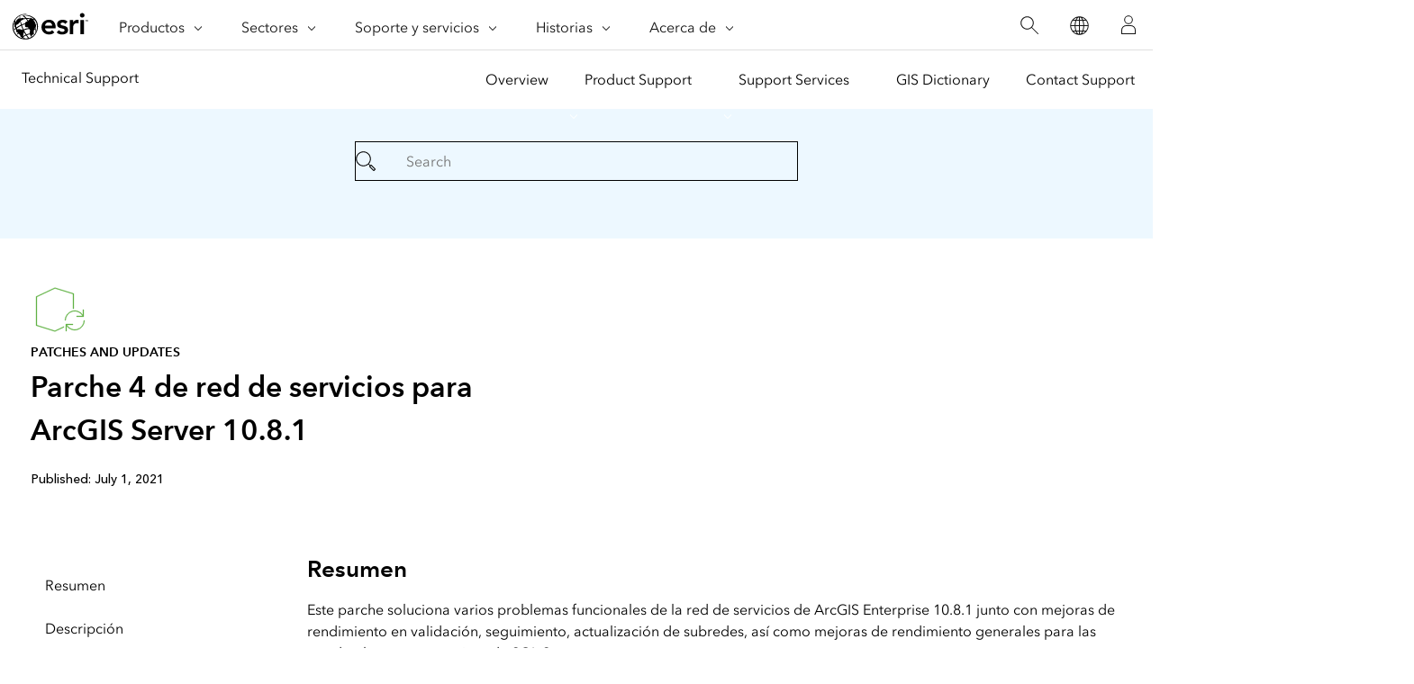

--- FILE ---
content_type: text/html;charset=utf-8
request_url: https://support.esri.com/es-es/patches-updates/2021/arcgis-server-10-8-1-utility-network-patch-4-7918
body_size: 12172
content:
<!doctype html>
<html lang="es-es" dir="ltr">
 <head>
  <meta charset="UTF-8">
  <meta name="viewport" content="width=device-width, initial-scale=1">
  <title>Parche 4 de red de servicios para ArcGIS Server 10.8.1</title>
  <meta name="robots" content="index, follow">
  <meta name="description" content="Este parche soluciona varios problemas funcionales de la red de servicios de ArcGIS Enterprise 10.8.1 junto con mejoras de rendimiento en validación, seguimiento, actualización de subredes, así como m">
  <meta name="template" content="esri-content-template">
  <script defer="defer" type="text/javascript" src="/.rum/@adobe/helix-rum-js@%5E2/dist/rum-standalone.js"></script>
<link rel="canonical" href="https://support.esri.com/es-es/patches-updates/2021/arcgis-server-10-8-1-utility-network-patch-4-7918">
  <link rel="preconnect" href="//webapps-cdn.esri.com" crossorigin>
  <link rel="preconnect" href="//js.arcgis.com" crossorigin>
  <link rel="preconnect" href="//assets.adobedtm.com">
  <link rel="preconnect" href="//fast.fonts.net" crossorigin>
  <link rel="preload" as="style" href="https://fast.fonts.net/t/1.css?apiType=css&amp;projectid=f9e335c8-e150-4885-976e-f4c392e562c4" crossorigin>
  <link rel="preload" as="style" href="https://webapps-cdn.esri.com/CDN/fonts/v1.4.2/fonts.css" crossorigin>
  <link rel="dns-prefetch" href="//pi.pardot.com" crossorigin>
  <link rel="dns-prefetch" href="//js-cdn.dynatrace.com" crossorigin>
  <link rel="dns-prefetch" href="//cdn.cookielaw.org" crossorigin>
  <link rel="dns-prefetch" href="//api.company-target.com" crossorigin>
  <link rel="dns-prefetch" href="//securetags.esri.com" crossorigin>
  <link rel="dns-prefetch" href="//environmentals.tt.omtrdc.net" crossorigin>
  <link rel="dns-prefetch" href="//geolocation.onetrust.com" crossorigin>
  <link rel="modulepreload" href="https://js.arcgis.com/calcite-components/1.8.0/calcite.esm.js" crossorigin>
  <link rel="stylesheet preload" as="style" href="https://js.arcgis.com/calcite-components/1.8.0/calcite.css" type="text/css" crossorigin>
  <link rel="stylesheet preload" as="style" href="https://webapps-cdn.esri.com/CDN/components/esri-ui/0.3.0/css/esri-ui.css" type="text/css"> <!-- Execute (runs the code) -->
  <script type="module" src="https://js.arcgis.com/calcite-components/1.8.0/calcite.esm.js"></script>
  <script type="text/javascript">
    window.gnav_jsonPath = "/content/experience-fragments/esri-sites/es-es/site-settings/global-navigation-config/2022-nav-config.25.json";
</script>
  <script>
    window.gnav_mode = "";
    window.window.gnav_login = "";
    window.window.gnav_collapseMenus = ("" === "true");
</script>
  <script src="https://geoip.esri.com/geoip.js"></script>
  <style>
    :root {
        --secondarytheme-color: #62b346;

        --theme-color: #62b346;
        --theme-color10: #62b3461A;
        --theme-color50: #62b34680;
        --theme-color-secondary: #62b346;
        --theme-color-secondary10: #62b3461A;
        --theme-color-secondary50: #62b34680;

        --theme-color-dark: #62b346;
        --theme-color-dark10: #62b3461A;
        --theme-color-dark50: #62b34680;
        --theme-color-secondary-dark: #0079c1;
        --theme-color-secondary-dark10: #0079c11A;
        --theme-color-secondary-dark50: #0079c180;
    }

    .calcite-mode-dark  {
        --theme-color: var(--theme-color-dark);
        --theme-color10: var(--theme-color-dark10);
        --theme-color50: var(--theme-color-dark50);
        --theme-color-secondary: var(--theme-color-secondary-dark);
        --theme-color-secondary10: var(--theme-color-secondary-dark10);
        --theme-color-secondary50: var(--theme-color-secondary-dark50);
    }

    .calcite-mode-light {
        --theme-color: #62b346;
        --theme-color10: #62b3461A;
        --theme-color50: #62b34680;
        --theme-color-secondary: #62b346;
        --theme-color-secondary10: #62b3461A;
        --theme-color-secondary50: #62b34680;
    }

    .theme-secondary {
        --theme-color: var(--theme-color-secondary);
        --theme-color10: var(--theme-color-secondary10);
        --theme-color50: var(--theme-color-secondary50);
    }

    .theme-secondary .calcite-mode-light {
        --theme-color: var(--theme-color-secondary);
        --theme-color10: var(--theme-color-secondary10);
        --theme-color50: var(--theme-color-secondary50);
    }
    .theme-secondary .calcite-mode-dark {
        --theme-color: var(--theme-color-secondary-dark);
        --theme-color10: var(--theme-color-secondary-dark10);
        --theme-color50: var(--theme-color-secondary-dark50);
    }
</style>
  <link rel="apple-touch-icon-precomposed" sizes="180x180" href="https://support.esri.com/content/dam/esrisites/en-us/common/favicon/esri-favicon-light-180.png">
  <link rel="icon" media="(prefers-color-scheme:dark)" type="image/png" sizes="32x32" href="https://support.esri.com/content/dam/esrisites/en-us/common/favicon/esri-favicon-dark-32.png">
  <link rel="icon" media="(prefers-color-scheme:light)" type="image/png" sizes="32x32" href="https://support.esri.com/content/dam/esrisites/en-us/common/favicon/esri-favicon-light-32.png">
  <link rel="icon" type="image/svg+xml" sizes="16x16 32x32 48x48 180x180" href="https://support.esri.com/content/dam/esrisites/en-us/common/favicon/esri-favicon.svg">
  <link rel="alternate" href="https://support.esri.com/en-us/patches-updates/2021/arcgis-server-10-8-1-utility-network-patch-4-7918" hreflang="en-us">
  <link rel="alternate" href="https://support.esri.com/de-de/patches-updates/2021/arcgis-server-10-8-1-utility-network-patch-4-7918" hreflang="de-de">
  <link rel="alternate" href="https://support.esri.com/es-es/patches-updates/2021/arcgis-server-10-8-1-utility-network-patch-4-7918" hreflang="es-es">
  <link rel="alternate" href="https://support.esri.com/ja-jp/patches-updates/2021/arcgis-server-10-8-1-utility-network-patch-4-7918" hreflang="ja-jp">
  <link rel="alternate" href="https://support.esri.com/pt-br/patches-updates/2021/arcgis-server-10-8-1-utility-network-patch-4-7918" hreflang="pt-br">
  <link rel="alternate" href="https://support.esri.com/zh-cn/patches-updates/2021/arcgis-server-10-8-1-utility-network-patch-4-7918" hreflang="zh-cn">
  <link rel="alternate" href="https://support.esri.com/en-us/patches-updates/2021/arcgis-server-10-8-1-utility-network-patch-4-7918" hreflang="x-default">
  <meta name="twitter:card" content="summary_large_image">
  <meta name="twitter:site">
  <meta name="twitter:title" content="Parche 4 de red de servicios para ArcGIS Server 10.8.1">
  <meta property="twitter:url" content="https://support.esri.com/es-es/patches-updates/2021/arcgis-server-10-8-1-utility-network-patch-4-7918">
  <meta name="twitter:description" content="Este parche soluciona varios problemas funcionales de la red de servicios de ArcGIS Enterprise 10.8.1 junto con mejoras de rendimiento en validación, seguimiento, actualización de subredes, así como m">
  <meta property="twitter:image" content="https://www.esri.com/content/dam/support/technical-support-social-share.jpg">
  <meta property="fb:app_id">
  <meta property="og:title" content="Parche 4 de red de servicios para ArcGIS Server 10.8.1">
  <meta property="og:url" content="https://support.esri.com/es-es/patches-updates/2021/arcgis-server-10-8-1-utility-network-patch-4-7918">
  <meta property="og:description" content="Este parche soluciona varios problemas funcionales de la red de servicios de ArcGIS Enterprise 10.8.1 junto con mejoras de rendimiento en validación, seguimiento, actualización de subredes, así como m">
  <meta property="og:image" content="https://www.esri.com/content/dam/support/technical-support-social-share.jpg">
  <meta property="og:type" content="website">
  <meta name="last-modified">
  <meta name="date-sort" content="02/18/2022">
  <meta name="created">
  <script type="application/ld+json">
    {	
       "@context": "https://schema.org",
       "@type": "WebPage",
       "name": "Parche 4 de red de servicios para ArcGIS Server 10.8.1",
        "sourceOrganization" : {
            "@type": "Organization",
            "name" : "Esri"
            },
       "url": "https://support.esri.com/es-es/patches-updates/2021/arcgis-server-10-8-1-utility-network-patch-4-7918",
       "image": "https://support.esri.com/content/dam/esrisites/en-us/support/technical-support/patches-updates.jpg",
       "inLanguage" : {
           "@type": "Language",
           "name": "es-es"
       },
       "description":"Este parche soluciona varios problemas funcionales de la red de servicios de ArcGIS Enterprise 10.8.1 junto con mejoras de rendimiento en validación, seguimiento, actualización de subredes, así como m"
   }
 </script> <!-- Sitelinks Search Box --> <!-- breadcrumb -->
  <script type="application/ld+json" id="breadcrumbs">
{
  "@context": "https://schema.org",
  "@type": "BreadcrumbList",
  "itemListElement":  [{"@type": "ListItem","position": 1,"name":"Parches y actualizaciones","item":"https://support.esri.com/es-es/patches-updates"},{"@type": "ListItem","position": 2,"name":"2021","item":"https://support.esri.com/es-es/patches-updates/2021"},{"@type": "ListItem","position": 3,"name":"Parche 4 de red de servicios para ArcGIS Server 10.8.1","item":"https://support.esri.com/es-es/patches-updates/2021/arcgis-server-10-8-1-utility-network-patch-4-7918"}]
 }
</script>
  <meta name="format-detection" content="telephone=no">
  <meta name="product" content="ArcGIS Server,ArcGIS Enterprise">
  <meta name="version" content="10.8.1">
  <meta name="first-published" content="01/01/0001">
  <meta name="search-category" content="downloads/patches-servicepacks">
  <meta name="sub-category" content="patches-servicepack">
  <meta name="operating-system" content="linux,windows">
  <meta name="cardtype" content="patches and updates">
  <meta name="search-collection" content="patches-servicepacks">
  <script src="/etc.clientlibs/esri-sites/clientlibs/datalayer.js"></script>
  <script>
    window.dataLayer = Object.assign({}, window.dataLayer, {
        pageTitle: "Parche 4 De Red De Servicios Para Arcgis Server 10.8.1",
        pageName: "Parches Y Actualizaciones:2021:Parche 4 De Red De Servicios Para Arcgis Server 10.8.1",
        pagePath: "/content/support/es-es/patches-updates/2021/arcgis-server-10-8-1-utility-network-patch-4-7918",
        pageType: "",
        pageSubType: "",
        metaOgTitle: "Parche 4 de red de servicios para ArcGIS Server 10.8.1",
        metaOgUrl: "https://support.esri.com/es-es/patches-updates/2021/arcgis-server-10-8-1-utility-network-patch-4-7918",
        metaOgDescription: "Este parche soluciona varios problemas funcionales de la red de servicios de ArcGIS Enterprise 10.8.1 junto con mejoras de rendimiento en validación, seguimiento, actualización de subredes, así como m",
        metaOgImage: "https://www.esri.com/content/dam/support/technical-support-social-share.jpg",
        datePublished: "",
        domain: window.location.host,
        environment: "crx3composite,nosamplecontent,publish,cloud-ready",
        hierarchy1: "Parches Y Actualizaciones",
        hierarchy2: "2021",
        hierarchy3: "",
        hierarchy4: "",
        locale: "es-es",
        resourceType: "esri-sites/components/pages/editablecontentpage",
        template: "/conf/esri-sites/settings/wcm/templates/esri-content-template",
        language: "es",
        countryCode: "es",
        tags: "adobe-analytics---only-for-sites:page-type/support",
    });
</script>
  <script type="text/javascript">
    window.storeVariables = Object.assign({}, window.storeVariables, {
        eCommUrl : "https://support.esri.com/api/ecomm",
        lookupUrl : "https://ecomm-api.esri.com/lookup",
        accountsUrl : "https://support.esri.com/es-es/signin",
        checkoutUrl : "https://support.esri.com/checkout",
        cartUrl : "https://support.esri.com/es-es/store/cart",
        customerNumberUrl : "https://support.esri.com/es-es/store/customer-number",
    });
</script>
  <meta name="color theme" content="62b346"> <!-- /* Clientlibs */ -->
  <link rel="stylesheet" href="/etc.clientlibs/esri-sites/clientlibs/components.css" type="text/css">
  <script type="text/javascript" src="//assets.adobedtm.com/launch-EN26af1ee4ef084984926fd80d1cb93835.min.js"></script>
 </head>
 <body class="editablecontentpage page basicpage" id="editablecontentpage-1c34bd1277" data-instant-intensity="viewport">
  <link rel="stylesheet" href="https://webapps-cdn.esri.com/CDN/components/global-nav/css/gn.css">
  <script src="https://webapps-cdn.esri.com/CDN/components/global-nav/js/gn.js"></script>
  <header id="globalnav" aria-label="Main" class="calcite-mode-light"></header>
  <main id="main-content">
   <div class="aem-Grid aem-Grid--12 aem-Grid--default--12 ">
    <div class="local-navigation aem-GridColumn aem-GridColumn--default--12">
     <nav id="second-nav" domain="" navtype="existingNavigation" path="/content/support/en-us/overview"></nav>
    </div>
    <div class="calcite-container aem-GridColumn aem-GridColumn--default--12"><!-- <sly
	data-sly-use.clientLibDefer="com.adobe.cq.wcm.core.components.models.ClientLibraries">
	
</sly> -->
     <div class="
    has-background
    has-background--color
    
    has-background--cover
    
    leader-0 trailer-0 padding-leader-4 padding-trailer-2 " style="--bg-color: #EDF8FF;  --bg-img: url(); --posX: center; --posY: center;  ;">
      <div class="grid-container ">
       <div id="container-b87e19b5ee" class="cmp-container">
        <div class="experiencefragment">
         <div class="xf-content-height">
          <div class="root responsivegrid">
           <div class="aem-Grid aem-Grid--12 aem-Grid--default--12 ">
            <div class="simple-search aem-GridColumn aem-GridColumn--default--12">
             <link rel="stylesheet" href="/etc.clientlibs/esri-sites/components/content/simple-search/clientlibs.css" type="text/css">
             <script defer src="/etc.clientlibs/esri-sites/components/content/simple-search/clientlibs.js"></script>
             <div class="sra-search-field">
              <form id="sraForm" data-search-path="https://support.esri.com/en-us/search"><calcite-input placeholder="Search" icon="magnifying-glass" scale="l"></calcite-input>
              </form>
             </div>
            </div>
           </div>
          </div>
         </div>
        </div>
       </div>
      </div>
     </div>
    </div>
    <div class="calcite-container aem-GridColumn aem-GridColumn--default--12"><!-- <sly
	data-sly-use.clientLibDefer="com.adobe.cq.wcm.core.components.models.ClientLibraries">
	
</sly> -->
     <div class="
    has-background
    has-background--
    
    has-background--cover
    
    leader-0 trailer-0 padding-leader-2 padding-trailer-0 " style=" --bg-img: url(); --posX: center; --posY: center;  ;">
      <div class="grid-container ">
       <div id="container-0a8cb2f47c" class="cmp-container">
        <div class="columnsystem">
         <link rel="stylesheet" href="/etc.clientlibs/esri-sites/components/layouts/columnsystem/clientlibs.css" type="text/css">
         <div class="column-10 tablet-column-8 phone-column-6 trailer-2" data-aem-columnsys="column-10 trailer-2">
          <div id="container-d4883e21e8" class="cmp-container">
           <div class="esri-text">
            <div class="esri-text-container">
             <div data-icon="/content/dam/esrisites/en-us/common/icons/meridian-/app-update-64.svg" class="esri-text__iconContainer">
              <svg id="icon-ui-svg" class="icon-ui-svg" xmlns="http://www.w3.org/2000/svg" viewbox="0 0 64 64">
               <path d="M37 50.626l-9.97 4.72L6.1 48.813V16.472l20.87-9.817 20.93 6.47v16.93c-.27.024-.535.06-.8.1v-16.44L27.03 7.51 6.9 16.979v31.247l20.07 6.262L37 49.741zM59.1 43a10.082 10.082 0 0 1-18.904 4.9H47v-.8h-7.9V55h.8v-6a10.9 10.9 0 0 0 20-6zm-20.2 0h-.8a10.9 10.9 0 0 1 20-6v-6h.8v7.9H51v-.8h6.804A10.082 10.082 0 0 0 38.9 43z" id="icon-ui-svg--base" />
              </svg>
             </div>
             <p class="esri-text__category" id="970cd54fb9e821f7b710f04746d2d6dd931966363427dc403b3a640cced6ac04">Patches and updates</p>
             <h1 class="esri-text__title" aria-describedby="970cd54fb9e821f7b710f04746d2d6dd931966363427dc403b3a640cced6ac04">Parche 4 de red de servicios para ArcGIS Server 10.8.1</h1>
            </div>
           </div>
           <div class="raw-html-for-js-app">
            <div style="background-color:white; padding-top: 10px"><calcite-chip scale="m" appearance="solid" color="grey">
              Published: July 1, 2021
             </calcite-chip>
            </div>
           </div>
          </div>
         </div>
        </div>
        <div class="separator">
         <hr class="separator full-width left-align">
        </div>
       </div>
      </div>
     </div>
    </div>
    <div class="calcite-container aem-GridColumn aem-GridColumn--default--12"><!-- <sly
	data-sly-use.clientLibDefer="com.adobe.cq.wcm.core.components.models.ClientLibraries">
	
</sly> -->
     <div class="
    has-background
    has-background--
    
    
    
    leader- trailer- padding-leader- padding-trailer- " style=" --bg-img: url(); --posX: ; --posY: ;  ;">
      <div class="grid-container ">
       <div id="container-5664769e39" class="cmp-container">
        <div class="columnsystem">
         <div class="column-6 tablet-column-12 phone-column-12" data-aem-columnsys="column-6">
          <div id="container-7b8ae8ea87" class="cmp-container">
           <nav data-cmp-is="toc" class="esri-toc">
            <div class="cmp-toc__content" id="tableofcontents-f41a9d9983">
             <ul>
              <li><a href="#resumen">Resumen</a></li>
              <li><a href="#descripción">Descripción</a></li>
              <li><a href="#problemas-solucionados-con-este-parche">Problemas solucionados con este parche</a></li>
              <li><a href="#instalar-este-parche-en-windows">Instalar este parche en Windows</a>
               <ul>
                <li><a href="#pasos-para-la-instalación:">Pasos para la instalación:</a></li>
               </ul></li>
              <li><a href="#instalar-este-parche-en-linux">Instalar este parche en Linux</a>
               <ul>
                <li><a href="#pasos-para-la-instalación:-1">Pasos para la instalación:</a></li>
               </ul></li>
              <li><a href="#actualizar-una-geodatabase">Actualizar una geodatabase</a></li>
              <li><a href="#desinstalar-este-parche-en-windows">Desinstalar este parche en Windows</a></li>
              <li><a href="#desinstalar-este-parche-en-linux">Desinstalar este parche en Linux</a></li>
              <li><a href="#actualizaciones-de-parches">Actualizaciones de parches</a></li>
              <li><a href="#cómo-identificar-qué-productos-de-arcgis-están-instalados">Cómo identificar qué productos de ArcGIS están instalados</a></li>
              <li><a href="#obtener-ayuda">Obtener ayuda</a></li>
             </ul>
            </div>
           </nav>
          </div>
         </div>
        </div>
        <div class="columnsystem">
         <div class="column-18" data-aem-columnsys="column-18">
          <div id="container-496a4c76ab" class="cmp-container">
           <div class="esri-title">
            <div id="title-3fbd3545b2" class="cmp-title">
             <h3 class="cmp-title__text" id="resumen">Resumen</h3>
            </div>
           </div>
           <div class="esri-text">
            <div id="text-e6438e8ef8" class="cmp-text">
             Este parche soluciona varios problemas funcionales de la red de servicios de ArcGIS Enterprise 10.8.1 junto con mejoras de rendimiento en validación, seguimiento, actualización de subredes, así como mejoras de rendimiento generales para las geodatabases corporativas de SQL Server.<br><br>
            </div>
           </div>
           <div class="esri-title">
            <div id="title-4f77b111a5" class="cmp-title">
             <h3 class="cmp-title__text" id="descripción">Descripción</h3>
            </div>
           </div>
           <div class="esri-text">
            <div id="text-671ccb32e0" class="cmp-text">
             <p>Esri® anuncia el Parche 4 de red de servicios para ArcGIS Server 10.8.1. Este parche se centra en la calidad y el rendimiento, especialmente en las áreas de validación y actualización de subredes, y se recomienda para todos los clientes de la red de servicios que utilicen ArcGIS Enterprise 10.8.1. Los usuarios con geodatabases corporativas de SQL Server se beneficiarán de las actualizaciones que corrigen problemas con los procedimientos almacenados y el bloqueo interno. Además, este parche trata específicamente los problemas que se enumeran a continuación en <a href="#bugs">Problemas solucionados con este parche</a>.</p>
             <p><strong>Nota importante:</strong> Se requiere una actualización de geodatabase para las mejoras en SQL Server. Consulte la sección <a href="UpgradeGeodatabase">Actualizar una geodatabase</a> que aparece a continuación para obtener instrucciones.</p><br>
             <h3 id="problemas-solucionados-con-este-parche"><a name="bugs"></a>Problemas solucionados con este parche</h3><br>
             <ul>
              <li>BUG-000140539 - Las consultas STIntersects() no utilizan el índice espacial</li>
              <li>BUG-000140525 - Implementar la optimización Validar trazar subredes sin validar. Cuando un nivel no contiene subredes, no traza el nivel ya que no se podría marcar nada como sin validar.</li>
              <li>BUG-000140449 - Conexiones bloqueadas por el bloqueo de tabla exclusivo en sde_process_information.</li>
              <li>BUG-000140443 - La validación de una entidad de contenido genera actualizaciones para todas las asociaciones de la entidad de contenedor</li>
              <li>BUG-000140214 - La publicación mantiene un bloqueo de tabla compartido en gdb_itemtypes durante la operación de publicación</li>
              <li>BUG-000140030 - Mejorar el rendimiento de las consultas en rama con unión de tablas de archivos de registro UUID.</li>
              <li>BUG-000140013 - Se puede encontrar un bloqueo sin salida cuando varias conexiones mantienen bloqueos exclusivos en las tablas sde_process_information y sde_table_locks.</li>
              <li>BUG-000139968 - La actualización puede crear un índice condicional incorrecto en la tabla GDB_Locks.</li>
              <li>BUG-000139833 - Puede producirse un bloqueo mutuo en las tablas SDE_branches y SDE_branch_tables_modified durante las operaciones simultáneas de conciliación y publicación.</li>
              <li>BUG-000139379 - La propagación de conflictos se produce incorrectamente en un escenario concreto con relaciones con atributos y versionado en rama.</li>
              <li>BUG-000139299 - Rendimiento de edición en la topografía de red habilitada</li>
              <li>BUG-000133185 - La herramienta 'Validar topología de red' falla y devuelve el siguiente mensaje de error: "Error de la operación de edición. ERROR:"</li>
             </ul>Para evitar conflictos en la versión 10.8.1, este parche también aborda lo siguiente:
             <ul>
              <li>BUG-000137346: el bloqueo se produce cuando se ejecuta la conciliación mientras que la tabla intermedia no está registrada como versionada.</li>
              <li>BUG-000137139 - Optimizar la función UpdateAssociationInfo dividiendo la consulta para descubrir asociaciones from/toglobalid</li>
              <li>BUG-000136979 - Validar topología de red asigna de forma incorrecta grandes cantidades de memoria, lo que afecta al uso de memoria SOC del servidor</li>
              <li>BUG-000136930: en un servicio versionado en rama, con origen en una base de datos de PostgreSQL, cualquier interrupción de la conexión producirá un error de DBMS subyacente hasta que se reinicie el servicio.</li>
              <li>BUG-000136892 - Cuando se devuelve -1 en ArcGIS Pro, el cuadro de diálogo de resolución de conflictos no puede presentar correctamente los conflictos</li>
              <li>BUG-000136889 - Después de actualizar Enterprise Geodatabase 10.7.1 a 10.8.1 y ejecutar la consulta para obtener Next_RowID, se devuelve el siguiente mensaje de error: Msg 8144, Nivel 16, Estado 2, Procedimiento DBO.i13_get_ids, Línea 0 [Línea de inicio de lote 0] El procedimiento o la función i13_get_ids tiene demasiados argumentos especificados.</li>
              <li>BUG-000136296 - Las conciliaciones antiguas pueden impedir que los usuarios editen la versión predeterminada o que concilien otras versiones con versionado en rama.</li>
              <li>BUG-000136284 - La edición de datos que se registran como multirrama provoca escenarios de bloqueo y escalada en las geodatabases en SQL Server.</li>
              <li>BUG-000136107: la herramienta Actualizar subred falla y devuelve el mensaje de error: "ERROR 001400: El servidor tardó demasiado en responder. El tiempo de espera del cliente ha expirado. (Código de estado 28). Error al ejecutar (UpdateSubnetwork)".</li>
              <li>BUG-000135328 - La conciliación falla en una versión en rama y devuelve el mensaje de error "Ya existe una fila con este OID".</li>
              <li>BUG-000135117 - La actualización de la subred en una red de servicios de referencia espacial de un sistema de coordenadas geográficas (GCS) falla la segunda vez en líneas cortas.</li>
              <li>BUG-000134954 - La conciliación de varias versiones en la red de servicios mediante la herramienta Conciliar versiones bloquea la instancia de ArcSOC.exe.</li>
              <li>BUG-000134950 - El bloqueo se produce cuando se ejecuta la conciliación mientras que la tabla de destino relacionada no estaba registrada como versionada</li>
              <li>BUG-000134496 - Al utilizar la herramienta "Conciliar versiones" y dejar desactivado el parámetro "Anular si se detectan conflictos", la sesión sigue anulando la conciliación.</li>
              <li>BUG-000134378 - Eliminar la función superior en columnas GUID en consultas de estructura de parcelas contra geodatabases corporativas de Oracle</li>
              <li>BUG-000133698 - La habilitación de la topología con la opción " Generar solamente errores" no valida las áreas sin validar del error.</li>
              <li>BUG-000132887 - Las líneas de subred eléctrica y las líneas eléctricas no se superponen cuando la red de servicios está en un GCS de "GDA2020".</li>
              <li>BUG-000132751 - Optimizar las sentencias SQL de las consultas versionadas en rama cuando se utilice una geodatabase corporativa Oracle</li>
              <li>BUG-000132315 - Eliminar cláusula "donde 1=1" innecesaria de las consultas del servicio de entidades</li>
              <li>BUG-000130888 - La herramienta Registrar con geodatabase falla cuando se registra una clase de entidad vacía.</li>
              <li>BUG-000130742 - Optimizar las consultas de paginación versionadas en rama cuando se utilice una geodatabase corporativa en Oracle</li>
             </ul>
             <h3 id="instalar-este-parche-en-windows"><a name="install"></a>Instalar este parche en Windows</h3><br>
             <h4 id="pasos-para-la-instalación:">Pasos para la instalación:</h4> <br>
             <p>Este parche debe instalarse en todas las instalaciones de ArcGIS Server relacionadas con el sitio de ArcGIS Server.</p>
             <p>El producto ArcGIS que aparece en la tabla debe estar instalado en su sistema para poder instalar un parche. Cada configuración de parche es específica del producto ArcGIS de la lista. Para determinar qué productos están instalados en su sistema, consulte la sección <a href="#idsp">Cómo identificar qué productos de ArcGIS están instalados</a>. Esri recomienda que instale el parche para cada producto que esté instalado en su sistema.</p>
             <ol>
              <li>Descargue los archivos adecuados en una ubicación que no sea la de instalación de ArcGIS.<br> <br></li>
              <li>
               <div data-cmp-is="table" class="esri-table table--stripped">
                <table cellspacing="5">
                 <tbody>
                  <tr>
                   <td width="514"><strong>ArcGIS 10.8.1</strong></td>
                   <td width="550">&nbsp;</td>
                  </tr>
                  <tr>
                   <td width="514">&nbsp;</td>
                   <td width="550">&nbsp;</td>
                  </tr>
                  <tr>
                   <td>&nbsp;&nbsp;&nbsp;&nbsp;&nbsp;<strong>ArcGIS Server</strong></td>
                   <td><a href="https://gisupdates.esri.com/QFE/S-1081-P-643/ArcGIS-1081-S-UN4-Patch.msp"> ArcGIS-1081-S-UN4-Patch.msp</a></td>
                  </tr>
                  <tr>
                   <td>&nbsp;&nbsp;&nbsp;&nbsp;&nbsp;<strong>Suma de comprobación<br> &nbsp;&nbsp;&nbsp;&nbsp;&nbsp;(SHA256)</strong></td>
                   <td align="left"><code>AFFACC045B1ECBB815A4194D2B15C33B2BAADFD5C47938AAA29639587809C060</code></td>
                  </tr>
                  <tr>
                   <td>&nbsp;</td>
                   <td>&nbsp;</td>
                  </tr>
                 </tbody>
                </table>
               </div><br></li>
              <li>Asegúrese de que tiene acceso de escritura a la ubicación de instalación de ArcGIS.</li>
              <li><br></li>
              <li>Haga doble clic en ArcGIS-1081-S-UN4-Patch.msp para iniciar el proceso de instalación.<br> <br>NOTA: Si haciendo doble clic en el archivo MSP no se inicia la instalación, puede iniciarla manualmente utilizando el siguiente comando:<br><br><code>msiexec.exe /p [ubicación del parche]\ArcGIS-1081-S-UN4-Patch.msp </code><br></li>
              <li><br></li>
             </ol><br>
             <h3 id="instalar-este-parche-en-linux"><a name="install-Unix"></a>Instalar este parche en Linux</h3><br>
             <h4 id="pasos-para-la-instalación:-1">Pasos para la instalación:</h4> <br>
             <p>Complete los siguientes pasos de instalación como propietario de instalación de ArcGIS. El propietario de instalación es el propietario de la carpeta arcgis. Este parche debe instalarse en todas las instalaciones de ArcGIS Server relacionadas con el sitio de ArcGIS Server.</p>
             <p>El producto ArcGIS que aparece en la tabla debe estar instalado en su sistema para poder instalar un parche. Cada configuración de parche es específica del producto ArcGIS de la lista. Para determinar qué productos están instalados en su sistema, consulte la sección <a href="#idsp">Cómo identificar qué productos de ArcGIS están instalados</a>. Esri recomienda que instale el parche para cada producto que esté instalado en su sistema.</p>
             <ol>
              <li>Descargue los archivos adecuados en una ubicación que no sea la de instalación de ArcGIS.<br> <br> <br>
               <div data-cmp-is="table" class="esri-table table--stripped">
                <table cellspacing="5">
                 <tbody>
                  <tr>
                   <td width="514"><strong>ArcGIS 10.8.1</strong></td>
                   <td width="550">&nbsp;</td>
                  </tr>
                  <tr>
                   <td width="514">&nbsp;</td>
                   <td width="550">&nbsp;</td>
                  </tr>
                  <tr>
                   <td>&nbsp;&nbsp;&nbsp;&nbsp;&nbsp;<strong>ArcGIS Server</strong></td>
                   <td><a href="https://gisupdates.esri.com/QFE/S-1081-P-643/ArcGIS-1081-S-UN4-Patch-linux.tar"> ArcGIS-1081-S-UN4-Patch-linux.tar</a></td>
                  </tr>
                  <tr>
                   <td>&nbsp;&nbsp;&nbsp;&nbsp;&nbsp;<strong>Suma de comprobación<br> &nbsp;&nbsp;&nbsp;&nbsp;&nbsp;(SHA256)</strong></td>
                   <td align="left"><code>4A9BC41D207926EE64FE60D04077D3CDAA0F3C7174A5C8DFA36D3BC9327BCA88</code></td>
                  </tr>
                  <tr>
                   <td width="514">&nbsp;</td>
                   <td width="550">&nbsp;</td>
                  </tr>
                 </tbody>
                </table>
               </div><br></li>
              <li>Asegúrese de que tiene acceso de escritura a la ubicación de instalación de ArcGIS y de que nadie está usando ArcGIS.</li>
              <li><br></li>
              <li>Extraiga el archivo tar específico escribiendo:<br><br><code>% tar -xvf ArcGIS-1081-S-UN4-Patch-linux.tar</code></li>
              <li><br></li>
              <li>Inicie la instalación escribiendo:<br><br><code>% ./applypatch </code><br> <br>Esto iniciará el cuadro de diálogo para el procedimiento de instalación basado en menús. Las selecciones predeterminadas se anotan entre paréntesis ( ). Para salir del proceso de instalación, escriba 'q' en cualquier momento.</li>
              <li><br></li>
             </ol>
             <h3 id="actualizar-una-geodatabase"><a name="UpgradeGeodatabase"></a>Actualizar una geodatabase</h3><br>
             <p>Cuando se ha aplicado una corrección urgente o un parche para ArcGIS, también puede ser necesario actualizar su geodatabase. Consulte la sección Actualizar la geodatabase en la página <a href="https://pro.arcgis.com/en/pro-app/latest/help/data/geodatabases/introduction/geodatabase-administration.htm">Administración de geodatabase</a> sobre su plataforma DBMS individual para obtener más información.</p>
             <p>Sugerencia: Actualice sus geodatabases corporativas almacenadas en Microsoft SQL Server para aprovechar las correcciones críticas del versionado en rama.</p>
             <p>Actualizar desde ArcGIS Server requiere el uso de Python. Si está trabajando con ArcGIS Server en Windows o Linux, puede acceder al entorno adecuado de Python 3 utilizando python.exe, incluido con los componentes de marco/tiempo de ejecución de ArcGIS Server. Además, en Windows hay disponible un archivo de lotes de script para iniciar el entorno de Python 3.</p>
             <p>Para realizar la actualización, cree un script con esta sintaxis de Python de ejemplo y asigne al script el nombre upgrade_gdb.py.</p>
             <p></p>
             <div style="	margin-left: 20.0pt;
">
              <code>import arcpy</code><br><code>Connection_File_Name_full_path="C:\\temp\\sysadmin_connection.sde"</code><br><code>arcpy.UpgradeGDB_management(Connection_File_Name_full_path, "PREREQUISITE_CHECK", "UPGRADE")</code><br>
             </div>
             <p>En este tema de ayuda hay disponible documentación adicional sobre cómo Actualizar una geodatabase corporativa en SQL Server: <a href="https://pro.arcgis.com/en/pro-app/latest/help/data/geodatabases/manage-sql-server/upgrade-geodatabase-sqlserver.htm">Actualizar una geodatabase corporativa en SQL Server</a></p>
             <p>En Windows, ejecute el script explícitamente utilizando el entorno de Python 3. Si ArcGIS Server se instala en la ubicación predeterminada, el script se puede ejecutar con uno de los siguientes comandos:<br><br></p>
             <div style="	margin-left: 20.0pt;
">
              <code>"C:\Archivos de programa\ArcGIS\Server\framework\runtime\ArcGIS\bin\Python\scripts\propy.bat" C:\temp\upgrade_gdb.py</code><br>O<br><code>"C:\Archivos de programa\ArcGIS\Server\framework\runtime\ArcGIS\bin\Python\envs\arcgispro-py3\python.exe" C:\temp\upgrade_gdb.py</code><br>
             </div>
             <p>En Linux, inicie el entorno de Python 3 utilizando los comandos siguientes:<br><br></p>
             <div style="	margin-left: 20.0pt;
">
              <code>source /&lt;arcgis_server_installation_directory&gt;/arcgis/server/framework/etc/arcenv</code><br><code>unset LD_PRELOAD</code><br><code>unset CONDA_DEFAULT_ENV</code><br>
             </div>
             <p>Y después ejecute el script de actualización con el siguiente comando:<br><br></p>
             <div style="	margin-left: 20.0pt;
">
              <code>wine "Z:\&lt;arcgis_server_installation_directory&gt;\arcgis\server\framework\runtime\ArcGIS\bin\Python\envs\arcgispro-py3\python.exe" &lt;path_To&gt;\upgrade_gdb.py</code>
             </div><br>
             <h3 id="desinstalar-este-parche-en-windows"><a name="uninstall"></a>Desinstalar este parche en Windows</h3><br>
             <div style="	margin-left: 20.0pt;
">
              Para desinstalar este parche en Windows, abra el panel de control de Windows y vaya a los programas instalados. Asegúrese de que "Ver actualizaciones instaladas" (en la parte superior izquierda del cuadro de diálogo Programas y características) esté activado. Seleccione el nombre del parche en la lista de programas y haga clic en Desinstalar para eliminar el parche.<br>
             </div><br>
             <h3 id="desinstalar-este-parche-en-linux"><a name="uninstall-Unix"></a>Desinstalar este parche en Linux</h3><br>
             <div style="	margin-left: 20.0pt;
">
              <p>Para eliminar este parche en las versiones 10.7 y posteriores, vaya al directorio &lt;Product Installation Directory&gt;/.Setup/qfe y ejecute el siguiente script como propietario de la instalación de ArcGIS:</p><br>
              <div style="	text-indent: 20.0pt;
">
               <br><code>./removepatch.sh </code><br>
              </div><br>
              <p>El script removepatch.sh le permite desinstalar parches o correcciones urgentes instalados anteriormente. Utilice el marcador de estado -s para obtener la lista de parches o correcciones urgentes instalados, ordenados por fecha. Utilice el marcador -q para eliminar parches o correcciones urgentes en orden cronológico inverso por su fecha de instalación. Escriba removepatch -h para obtener detalles de uso.</p>
              <p>Reinicie sus servicios de ArcGIS.</p><br>
             </div><br>
             <h3 id="actualizaciones-de-parches"><a name="updates"></a>Actualizaciones de parches</h3>
             <div style="	margin-left: 20.0pt;
">
              <p>Compruebe la página <a href="http://support.esri.com/en/downloads/patches-servicepacks">Parches y Service Packs</a> periódicamente para ver si hay parches adicionales disponibles. La información más reciente sobre este parche se publicará aquí.</p>
              <div style="	margin-left: 20.0pt;
">
              </div>
              <p><strong>2 de diciembre de 2021</strong> La instalación de Windows de este parche se ha actualizado con nuevas firmas digitales. Este cambio soluciona el posible error de instalación:<br> <br></p>
              <div style="	margin-left: 20.0pt;
">
               Un certificado obligatorio no se encuentra dentro del periodo de validez cuando se comprueba con el reloj del sistema actual o la marca de tiempo del archivo firmado.
              </div>
             </div>
             <h3 id="cómo-identificar-qué-productos-de-arcgis-están-instalados"><a name="idsp" id="idsp"></a>Cómo identificar qué productos de ArcGIS están instalados</h3>
             <div style="	margin-left: 20.0pt;
">
              <p>Para determinar qué productos de ArcGIS están instalados, elija la versión apropiada de la utilidad PatchFinder para su entorno y ejecútela en su equipo local. PatchFinder enumerará todos los productos, correcciones urgentes y parches instalados en su equipo local.</p>
              <div style="	margin-left: 20.0pt;
">
               <ul>
                <li><a href="http://downloads.esri.com/Support/downloads/other_/PatchFinder.exe">PatchFinder para Windows</a></li>
                <li><a href="http://downloads.esri.com/Support/downloads/other_/PatchFinder.tar">PatchFinder para Linux/Unix</a></li>
               </ul>
              </div>
             </div>
             <h3 id="obtener-ayuda"><a name="help"></a>Obtener ayuda</h3>
             <div style="	margin-left: 20.0pt;
">
              <p>Para los sitios nacionales, póngase en contacto con Soporte técnico de Esri al 1-888-377-4575, si tiene alguna dificultad en instalar este parche. Para los sitios internacionales, póngase en contacto con su <a href="http://www.esri.com/about-esri/offices/index.html">distribuidor de software Esri</a> local.</p>
             </div>
            </div>
           </div>
           <div class="separator">
            <hr class="separator full-width left-align">
           </div>
           <div class="esri-text">
            <div id="text-e236463437" class="cmp-text">
             <p><br> Download ID:7918<br></p>
            </div>
           </div>
          </div>
         </div>
        </div>
       </div>
      </div>
     </div>
    </div>
    <div class="calcite-container aem-GridColumn aem-GridColumn--default--12"><!-- <sly
	data-sly-use.clientLibDefer="com.adobe.cq.wcm.core.components.models.ClientLibraries">
	
</sly> -->
     <div class="
    has-background
    has-background--
    
    
    
    leader- trailer- padding-leader- padding-trailer- " style=" --bg-img: url(); --posX: ; --posY: ;  ;">
      <div class="grid-container ">
       <div id="container-32a033f96c" class="cmp-container">
        <div class="columnsystem">
         <div class="column-12 pre-6" data-aem-columnsys="column-12">
          <div id="container-03380c969b" class="cmp-container">
           <div class="experiencefragment">
            <div class="xf-content-height">
             <div class="root responsivegrid">
              <div class="aem-Grid aem-Grid--12 aem-Grid--default--12 ">
               <div class="raw-html-for-js-app aem-GridColumn aem-GridColumn--default--12">
                <style>
#feedback{
    text-align: center;
}

#feedback .withborder{
border-bottom: 1px solid #cacaca;
}
#feedback .esri-title,  .raw-html-for-js-app{
display:inline-block;
}
#feedback .technical-feedback-top .cmp-container{
    display: flex;
    align-items: center;
    justify-content: center;
flex-wrap: wrap;
}


.feedback-link{
margin-bottom: 0;
    padding-top: 13px;
}

.more-help-section svg{
height:auto;
width:48px;
}
</style>
               </div>
               <div class="calcite-container aem-GridColumn aem-GridColumn--default--12"><!-- <sly
	data-sly-use.clientLibDefer="com.adobe.cq.wcm.core.components.models.ClientLibraries">
	
</sly> -->
                <div class="
    has-background
    has-background--
    
    has-background--cover
    
    leader-0 trailer-2 padding-leader-0 padding-trailer-0 " style=" --bg-img: url(); --posX: center; --posY: center;  ;">
                 <div class="grid-container ">
                  <div id="container-0d8514e34f" class="cmp-container">
                   <div class="columnsystem">
                    <div class="column-12" data-aem-columnsys="column-12">
                     <div id="container-bac7c414a2" class="cmp-container">
                      <div class="raw-html-for-js-app">
                       <style>

.esri-technical-info-contact {
    margin: var(--space-4) 0 var(--space-16);
    padding-block-end: var(--space-10);
    background:  #edf8ff;
}

.esri-technical-info-contact .feedback-section {
    justify-content: center;
    display: flex;
    border-bottom: 1px solid var(--calcite-ui-border-1);
    padding-bottom: var(--space-6);
    flex-direction: column;
    align-items: center;
}
@media (min-width: 760px) {
    .esri-technical-info-contact .feedback-section {
        flex-direction: row;
    }
}
.esri-technical-info-contact .feedback-section span {
    margin-right: var(--space-4);
}
.esri-technical-info-contact .feedback-section .feedback-section-click {
    text-align: center;
}
@media (min-width: 760px) {
    .esri-technical-info-contact .feedback-section .feedback-section-click {
        border-right: 1px solid var(--calcite-ui-border-1);
        padding-inline-end: var(--space-8);
    }
}
.esri-technical-info-contact .feedback-section .feedback-section-email {
    text-align: center;
    padding-top: var(--space-3);
}
@media (min-width: 760px) {
    .esri-technical-info-contact .feedback-section .feedback-section-email {
        padding-inline-start: var(--space-8);
        padding-top: 0;
    }
}
.esri-technical-info-contact .more-help-section {
    display: flex;
    justify-content: center;
    flex-direction: column;
}

@media (min-width: 760px) {
    .esri-technical-info-contact .more-help-section {
        flex-direction: row;
    }
}

.esri-technical-info-contact .more-help-section div {
    flex-basis: 50%;
    text-align: center;
    padding-block-start:var(--space-10);
}

.esri-technical-info-contact .more-help-section img,
.esri-technical-info-contact .more-help-section svg {
    width: 48px;
    fill: var(--theme-color-secondary);
}

  </style>
                       <div class="esri-technical-info column-24">
                        <div class="esri-technical-info-details column-18">
                         <div class="esri-technical-info-contact">
                          <div class="more-help-section">
                           <div>
                            <svg id="icon-ui-svg" xmlns="http://www.w3.org/2000/svgz" viewbox="0 0 48 48">
                             <path d="M20 12.086C9.027 12.086.1 18.176.1 25.662c0 4 2.483 7.504 7.185 10.151l-2.275 6.34 10.31-3.596c.538.066 3.179.38 4.68.38 11.159 0 19.9-5.83 19.9-13.275 0-7.486-8.927-13.576-19.9-13.576zm0 26.052c-1.592 0-4.644-.383-4.674-.387l-.093-.011-8.904 3.106 1.94-5.406-.302-.164C4.743 33.522.9 30.43.9 25.662c0-7.044 8.568-12.776 19.1-12.776s19.1 5.732 19.1 12.776c0 6.996-8.39 12.476-19.1 12.476zm23.335-23.055l.47.646-2.424 1.767-.47-.646zm-7.517-2.822l-.681-.419 1.57-2.556.681.42zM47 24.101v.799h-3v-.8zm-27.5.374a1.025 1.025 0 1 0 1.025 1.025 1.026 1.026 0 0 0-1.025-1.025zm-.225 1.025a.225.225 0 0 1 .45 0c0 .248-.45.248-.45 0zM9.5 24.475a1.025 1.025 0 1 0 1.025 1.025A1.026 1.026 0 0 0 9.5 24.475zM9.275 25.5a.225.225 0 1 1 .45 0c0 .248-.45.248-.45 0zM29.5 24.475a1.025 1.025 0 1 0 1.025 1.025 1.026 1.026 0 0 0-1.025-1.025zm-.225 1.025a.225.225 0 0 1 .45 0c0 .248-.45.248-.45 0z" id="icon-ui-svg--base" />
                            </svg>
                            <p class="margin-bottom--1">Get help from ArcGIS experts</p> <calcite-link class="esri-font--1" role="presentation" calcite-hydrated="" href="/content/support/en-us/contact.html">
                             Contact technical support
                            </calcite-link>
                           </div>
                           <div>
                            <svg id="icon-ui-svg" xmlns="http://www.w3.org/2000/svg" viewbox="0 0 48 48">
                             <path d="M23.138 37l-.55 1.1h3.823l-.55-1.1h.895l.95 1.9h-6.412l.95-1.9zm19.96-1.9H6v.8h37.099zm-8.09-14.2H37v-.8h-1.993zM46.9 37.474V39.5a4.405 4.405 0 0 1-4.4 4.4h-36a4.405 4.405 0 0 1-4.4-4.4v-2.026h.021a3.374 3.374 0 0 1 .283-1.38l7.27-16A3.405 3.405 0 0 1 12.77 18.1h1.237v.8H12.77a2.602 2.602 0 0 0-2.367 1.524l-7.27 16A2.6 2.6 0 0 0 5.499 40.1h38.002a2.6 2.6 0 0 0 2.366-3.676l-7.27-16A2.602 2.602 0 0 0 36.23 18.9h-1.223v-.8h1.223a3.405 3.405 0 0 1 3.095 1.993l7.27 16a3.372 3.372 0 0 1 .284 1.38zm-.818 2.197a3.362 3.362 0 0 1-2.581 1.229H5.499a3.364 3.364 0 0 1-2.581-1.229 3.595 3.595 0 0 0 3.582 3.43h36a3.595 3.595 0 0 0 3.582-3.43zM12 20.9h2.007v-.8H12zM24.507.1c-5.495 0-8.4 2.183-8.4 6.313v16.329l8.4 8.455 8.4-8.455V6.412c0-4.13-2.905-6.312-8.4-6.312zm7.6 22.312l-7.6 7.65-7.6-7.65v-16c0-3.657 2.557-5.512 7.6-5.512s7.6 1.855 7.6 5.513zM24.506 5.1a4.4 4.4 0 1 0 4.4 4.4 4.405 4.405 0 0 0-4.4-4.4zm0 8a3.6 3.6 0 1 1 3.6-3.6 3.604 3.604 0 0 1-3.6 3.6z" id="icon-ui-svg--base" />
                            </svg>
                            <p class="margin-bottom--1">Download the Esri Support App</p> <calcite-link class="esri-font--1" role="presentation" calcite-hydrated="" href="/content/support/en-us/app.html">
                             Go to download options
                            </calcite-link>
                           </div>
                          </div>
                         </div>
                        </div>
                       </div>
                      </div>
                     </div>
                    </div>
                   </div>
                  </div>
                 </div>
                </div>
               </div>
               <div class="calcite-container aem-GridColumn aem-GridColumn--default--12"><!-- <sly
	data-sly-use.clientLibDefer="com.adobe.cq.wcm.core.components.models.ClientLibraries">
	
</sly> -->
                <div class="
    has-background
    has-background--
    
    
    
    leader- trailer- padding-leader- padding-trailer- " style=" --bg-img: url(); --posX: ; --posY: ;  ;">
                 <div class="grid-container ">
                  <div id="container-c3d3dc03ab" class="cmp-container">
                  </div>
                 </div>
                </div>
               </div>
              </div>
             </div>
            </div>
           </div>
          </div>
         </div>
        </div>
       </div>
      </div>
     </div>
    </div>
   </div>
  </main>
  <script defer src="/etc.clientlibs/clientlibs/granite/jquery/granite/csrf.js"></script>
  <script defer src="/etc.clientlibs/core/wcm/components/commons/site/clientlibs/container.js"></script>
  <script defer src="/etc.clientlibs/esri-sites/clientlibs/components.js"></script>
  <div hidden>
   <span id="new-window">se abre en una ventana nueva</span>
  </div> <calcite-modal id="page-modal" scale="m" width="m" aria-modal="true" role="dialog">
   <div slot="header"></div>
   <div slot="content"></div> 
  </calcite-modal>
  <div id="live-region" class="assistText" aria-live="polite"></div>
  <script src="https://webapps-cdn.esri.com/CDN/packages/instant.page/instantpage.min.js"></script>
  <script src="https://rum.hlx.page/.rum/@adobe/helix-rum-js@^2/dist/rum-standalone.js"></script>
  <script type="text/javascript">_satellite.pageBottom();</script>
  <script src="/etc.clientlibs/esri-sites/clientlibs/clientlib-dependencies.js"></script>
 </body>
</html>